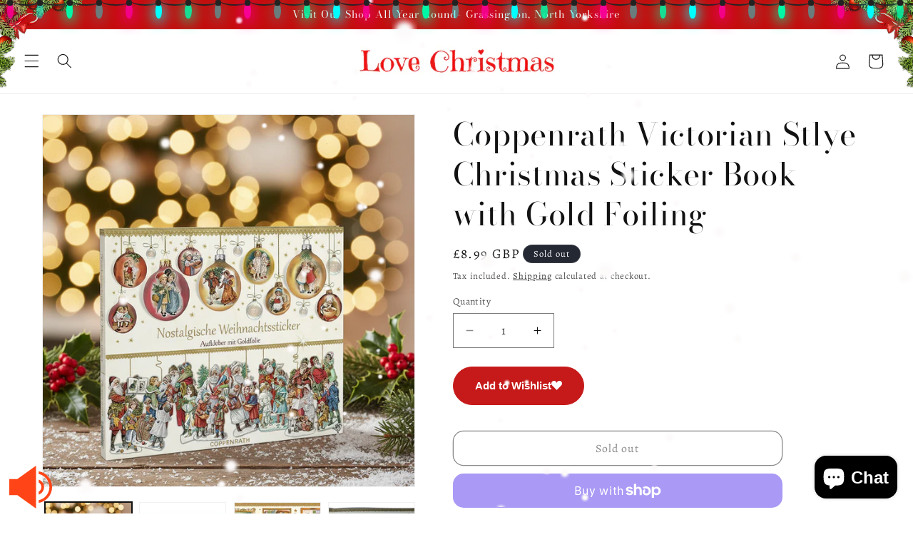

--- FILE ---
content_type: text/html; charset=UTF-8
request_url: https://zooomyapps.com/backinstock/ZooomyBackinStockjson.php?jsonCode=jQuery36106239262272260135_1768863572964&shop=love-christmas-shop.myshopify.com&product_id=7473685692636&_=1768863572965
body_size: 340
content:
jQuery36106239262272260135_1768863572964({"shop":"love-christmas-shop.myshopify.com","back_in_stock_text":"Notify Me","add_font_size":"13px","add_border_radius":"0px","add_border_width":"0px","add_border_color":"#000000","add_background_color":"#B8121B","add_font_color":"#FFFFFF","back_in_stock_width":"","main_heading":"Out of Stock","sub_heading":"Would you like us to notify you when this product becomes available?","main_heading_color":"#B8121B","main_heading_size":"20px","sub_heading_color":"#888888","sub_heading_size":"16px","admin_email":"","quantity":"","notify_msg":"Thank you! We will notify you when the item is back in stock.","notify_emsg":"Enter a valid email address.","user_added_css":"","ccss":null,"email_placeholder":"Enter email...","autoemail":"yes","checkdata":2,"shop_token":"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","branding":"","tc_txt":"","znltxt":null,"znlsignup":"no","lay":"lay_1","collectionpage":"no","double_opt_enable":"disable","double_opt_txt":"","maillist":"no","fae":"yes","coll_btn_text":"","coll_btn_font_size":"","coll_btn_border_width":"","coll_btn_border_radius":"","coll_btn_width":"","coll_btn_border_color":"#","coll_btn_bg_color":"#","coll_btn_font_color":"#"})


--- FILE ---
content_type: text/javascript; charset=utf-8
request_url: https://www.lovechristmas.christmas/products/coppenrath-victorian-christmas-sticker-book.js
body_size: 819
content:
{"id":7473685692636,"title":"Coppenrath Victorian Stlye Christmas Sticker Book with Gold Foiling","handle":"coppenrath-victorian-christmas-sticker-book","description":"\u003cp\u003ePerfectly adorn your Christmas gifts with the most wonderful Victorian print stickers. Each unique sticker depicts a different vintage style festive scene and is a gorgeous finishing touch to any present.\u003c\/p\u003e\n\u003cul\u003e\n\u003cli\u003e8 Page Book\u003c\/li\u003e\n\u003cli\u003e116 Stickers with Gold Foil\u003c\/li\u003e\n\u003cli\u003e18 x 14.75cm\u003c\/li\u003e\n\u003c\/ul\u003e","published_at":"2021-12-16T22:37:45+00:00","created_at":"2021-12-04T16:58:26+00:00","vendor":"Coppenrath","type":"Sticker book","tags":[],"price":899,"price_min":899,"price_max":899,"available":false,"price_varies":false,"compare_at_price":null,"compare_at_price_min":0,"compare_at_price_max":0,"compare_at_price_varies":false,"variants":[{"id":42147137224924,"title":"Default Title","option1":"Default Title","option2":null,"option3":null,"sku":"94417","requires_shipping":true,"taxable":true,"featured_image":null,"available":false,"name":"Coppenrath Victorian Stlye Christmas Sticker Book with Gold Foiling","public_title":null,"options":["Default Title"],"price":899,"weight":0,"compare_at_price":null,"inventory_management":"shopify","barcode":"4050003944173","requires_selling_plan":false,"selling_plan_allocations":[]}],"images":["\/\/cdn.shopify.com\/s\/files\/1\/0405\/4401\/0391\/files\/StickerBook_2400x_66fb22fa-d482-4516-b677-6cf3a825bd4f.png?v=1764782789","\/\/cdn.shopify.com\/s\/files\/1\/0405\/4401\/0391\/products\/StickerBook_2400x_66fb22fa-d482-4516-b677-6cf3a825bd4f.jpg?v=1764782789","\/\/cdn.shopify.com\/s\/files\/1\/0405\/4401\/0391\/products\/94417StickerBook_2.jpg?v=1764782789","\/\/cdn.shopify.com\/s\/files\/1\/0405\/4401\/0391\/products\/Christmas_Sticker_Book_5_2400x_c0b12619-2564-44bb-b799-94b4af37522b.jpg?v=1764782789","\/\/cdn.shopify.com\/s\/files\/1\/0405\/4401\/0391\/products\/StickerBook3_2400x_7fbbef2f-eee5-4856-87bb-f0559da941af.jpg?v=1764782789","\/\/cdn.shopify.com\/s\/files\/1\/0405\/4401\/0391\/products\/StickerBook2_2400x_9c8977c8-8251-4973-b075-6cf7ceaab8dd.jpg?v=1764782789","\/\/cdn.shopify.com\/s\/files\/1\/0405\/4401\/0391\/products\/Christmas_Sticker_Book_3_2400x_ac09226b-8d75-424d-8bfd-fddfef67722b.jpg?v=1764782789"],"featured_image":"\/\/cdn.shopify.com\/s\/files\/1\/0405\/4401\/0391\/files\/StickerBook_2400x_66fb22fa-d482-4516-b677-6cf3a825bd4f.png?v=1764782789","options":[{"name":"Title","position":1,"values":["Default Title"]}],"url":"\/products\/coppenrath-victorian-christmas-sticker-book","media":[{"alt":null,"id":66613779104124,"position":1,"preview_image":{"aspect_ratio":1.0,"height":897,"width":897,"src":"https:\/\/cdn.shopify.com\/s\/files\/1\/0405\/4401\/0391\/files\/StickerBook_2400x_66fb22fa-d482-4516-b677-6cf3a825bd4f.png?v=1764782789"},"aspect_ratio":1.0,"height":897,"media_type":"image","src":"https:\/\/cdn.shopify.com\/s\/files\/1\/0405\/4401\/0391\/files\/StickerBook_2400x_66fb22fa-d482-4516-b677-6cf3a825bd4f.png?v=1764782789","width":897},{"alt":"A sticker book with Victorian-style Christmas illustrations, featuring gold foiling and a variety of festive scenes.","id":28784307765468,"position":2,"preview_image":{"aspect_ratio":1.0,"height":1080,"width":1080,"src":"https:\/\/cdn.shopify.com\/s\/files\/1\/0405\/4401\/0391\/products\/StickerBook_2400x_66fb22fa-d482-4516-b677-6cf3a825bd4f.jpg?v=1764782789"},"aspect_ratio":1.0,"height":1080,"media_type":"image","src":"https:\/\/cdn.shopify.com\/s\/files\/1\/0405\/4401\/0391\/products\/StickerBook_2400x_66fb22fa-d482-4516-b677-6cf3a825bd4f.jpg?v=1764782789","width":1080},{"alt":null,"id":28784307798236,"position":3,"preview_image":{"aspect_ratio":1.219,"height":1745,"width":2128,"src":"https:\/\/cdn.shopify.com\/s\/files\/1\/0405\/4401\/0391\/products\/94417StickerBook_2.jpg?v=1764782789"},"aspect_ratio":1.219,"height":1745,"media_type":"image","src":"https:\/\/cdn.shopify.com\/s\/files\/1\/0405\/4401\/0391\/products\/94417StickerBook_2.jpg?v=1764782789","width":2128},{"alt":null,"id":28784307831004,"position":4,"preview_image":{"aspect_ratio":1.0,"height":1080,"width":1080,"src":"https:\/\/cdn.shopify.com\/s\/files\/1\/0405\/4401\/0391\/products\/Christmas_Sticker_Book_5_2400x_c0b12619-2564-44bb-b799-94b4af37522b.jpg?v=1764782789"},"aspect_ratio":1.0,"height":1080,"media_type":"image","src":"https:\/\/cdn.shopify.com\/s\/files\/1\/0405\/4401\/0391\/products\/Christmas_Sticker_Book_5_2400x_c0b12619-2564-44bb-b799-94b4af37522b.jpg?v=1764782789","width":1080},{"alt":null,"id":28784307863772,"position":5,"preview_image":{"aspect_ratio":1.0,"height":1080,"width":1080,"src":"https:\/\/cdn.shopify.com\/s\/files\/1\/0405\/4401\/0391\/products\/StickerBook3_2400x_7fbbef2f-eee5-4856-87bb-f0559da941af.jpg?v=1764782789"},"aspect_ratio":1.0,"height":1080,"media_type":"image","src":"https:\/\/cdn.shopify.com\/s\/files\/1\/0405\/4401\/0391\/products\/StickerBook3_2400x_7fbbef2f-eee5-4856-87bb-f0559da941af.jpg?v=1764782789","width":1080},{"alt":null,"id":28784307896540,"position":6,"preview_image":{"aspect_ratio":1.0,"height":1080,"width":1080,"src":"https:\/\/cdn.shopify.com\/s\/files\/1\/0405\/4401\/0391\/products\/StickerBook2_2400x_9c8977c8-8251-4973-b075-6cf7ceaab8dd.jpg?v=1764782789"},"aspect_ratio":1.0,"height":1080,"media_type":"image","src":"https:\/\/cdn.shopify.com\/s\/files\/1\/0405\/4401\/0391\/products\/StickerBook2_2400x_9c8977c8-8251-4973-b075-6cf7ceaab8dd.jpg?v=1764782789","width":1080},{"alt":null,"id":28784307929308,"position":7,"preview_image":{"aspect_ratio":1.0,"height":1080,"width":1080,"src":"https:\/\/cdn.shopify.com\/s\/files\/1\/0405\/4401\/0391\/products\/Christmas_Sticker_Book_3_2400x_ac09226b-8d75-424d-8bfd-fddfef67722b.jpg?v=1764782789"},"aspect_ratio":1.0,"height":1080,"media_type":"image","src":"https:\/\/cdn.shopify.com\/s\/files\/1\/0405\/4401\/0391\/products\/Christmas_Sticker_Book_3_2400x_ac09226b-8d75-424d-8bfd-fddfef67722b.jpg?v=1764782789","width":1080}],"requires_selling_plan":false,"selling_plan_groups":[]}